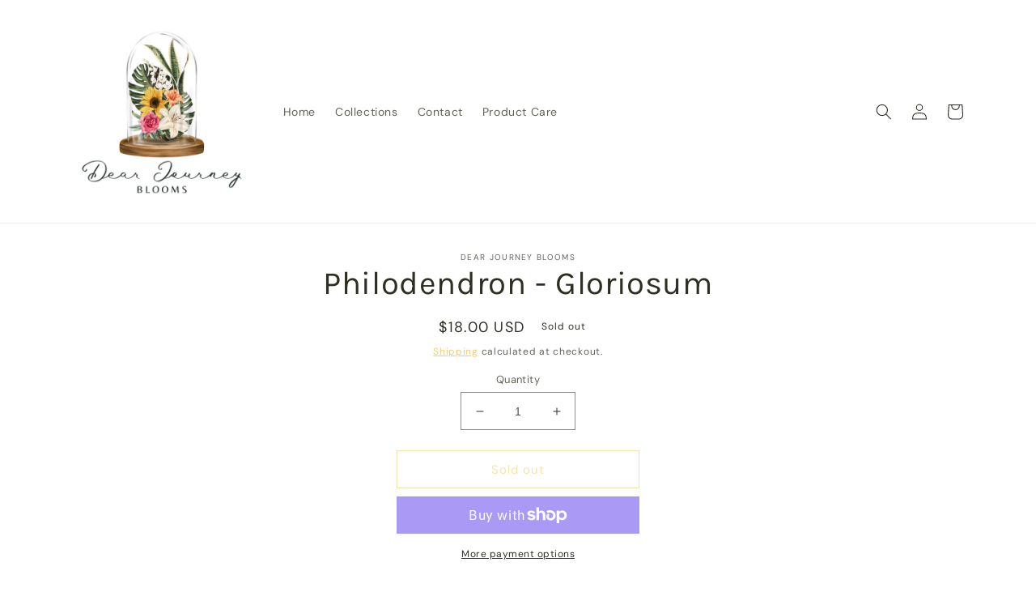

--- FILE ---
content_type: text/javascript; charset=utf-8
request_url: https://www.dearjourneyblooms.com/products/philodendron-gloriosum-1.js
body_size: 611
content:
{"id":8159006064876,"title":"Philodendron -  Gloriosum","handle":"philodendron-gloriosum-1","description":"\u003cmeta charset=\"UTF-8\"\u003e\n\u003cdiv data-mce-fragment=\"1\"\u003e\n\u003cdiv data-mce-fragment=\"1\"\u003e\n\u003cp data-mce-fragment=\"1\"\u003eMed-Bright indirect light Avoid Harsh Direct Sunlight\u003cbr data-mce-fragment=\"1\"\u003e\u003c\/p\u003e\n\u003cp data-mce-fragment=\"1\"\u003eLet Top Soil Dry then Water\u003c\/p\u003e\n\u003c\/div\u003e\n\u003cp data-mce-fragment=\"1\"\u003eNot Pet Safe\u003c\/p\u003e\n\u003cp data-mce-fragment=\"1\"\u003e\u003cspan data-mce-fragment=\"1\"\u003e@DearJourneyBlooms\u003c\/span\u003e\u003c\/p\u003e\n\u003cp data-mce-fragment=\"1\"\u003e \u003c\/p\u003e\n\u003c\/div\u003e\n\u003cp data-mce-fragment=\"1\"\u003eAIR PURIFYING PLANTS\u003c\/p\u003e\n\u003cp data-mce-fragment=\"1\"\u003e\u003cbr data-mce-fragment=\"1\"\u003e\u003cspan data-mce-fragment=\"1\"\u003eEvery home’s conditions will be different depending on heat \u0026amp; humidity so water requirements will vary. \u003c\/span\u003e\u003cbr data-mce-fragment=\"1\"\u003e\u003cbr data-mce-fragment=\"1\"\u003e\u003cspan data-mce-fragment=\"1\"\u003e*If possible, these plants thrive with filtered water, or rain water\u003c\/span\u003e\u003cbr data-mce-fragment=\"1\"\u003e\u003cbr data-mce-fragment=\"1\"\u003e\u003cspan data-mce-fragment=\"1\"\u003ePlants ship Monday - Thursday, this way they aren’t’ the in a box over the weekend. OPEN Package right away.\u003c\/span\u003e\u003c\/p\u003e","published_at":"2024-02-08T11:48:12-05:00","created_at":"2024-02-08T11:47:12-05:00","vendor":"Dear Journey Blooms","type":"House Plants","tags":[],"price":1800,"price_min":1800,"price_max":1800,"available":false,"price_varies":false,"compare_at_price":null,"compare_at_price_min":0,"compare_at_price_max":0,"compare_at_price_varies":false,"variants":[{"id":44431600812268,"title":"Default Title","option1":"Default Title","option2":null,"option3":null,"sku":"","requires_shipping":true,"taxable":true,"featured_image":null,"available":false,"name":"Philodendron -  Gloriosum","public_title":null,"options":["Default Title"],"price":1800,"weight":907,"compare_at_price":null,"inventory_management":"shopify","barcode":"","requires_selling_plan":false,"selling_plan_allocations":[]}],"images":[],"featured_image":null,"options":[{"name":"Title","position":1,"values":["Default Title"]}],"url":"\/products\/philodendron-gloriosum-1","requires_selling_plan":false,"selling_plan_groups":[]}